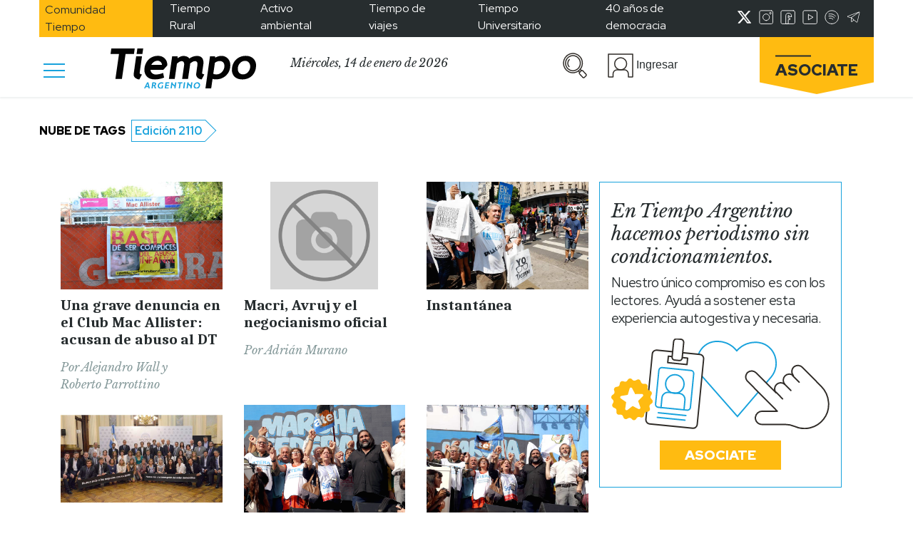

--- FILE ---
content_type: text/html; charset=utf-8
request_url: https://www.google.com/recaptcha/api2/aframe
body_size: 267
content:
<!DOCTYPE HTML><html><head><meta http-equiv="content-type" content="text/html; charset=UTF-8"></head><body><script nonce="2kGCpqBNsBBu0w6QIdBm1w">/** Anti-fraud and anti-abuse applications only. See google.com/recaptcha */ try{var clients={'sodar':'https://pagead2.googlesyndication.com/pagead/sodar?'};window.addEventListener("message",function(a){try{if(a.source===window.parent){var b=JSON.parse(a.data);var c=clients[b['id']];if(c){var d=document.createElement('img');d.src=c+b['params']+'&rc='+(localStorage.getItem("rc::a")?sessionStorage.getItem("rc::b"):"");window.document.body.appendChild(d);sessionStorage.setItem("rc::e",parseInt(sessionStorage.getItem("rc::e")||0)+1);localStorage.setItem("rc::h",'1768371551306');}}}catch(b){}});window.parent.postMessage("_grecaptcha_ready", "*");}catch(b){}</script></body></html>

--- FILE ---
content_type: text/css
request_url: https://www.tiempoar.com.ar/wp-content/plugins/subscriptions/public/css/subscriptions-public.css?ver=1.10.14
body_size: 139
content:
/**
 * All of the CSS for your public-facing functionality should be
 * included in this file.
 */
 .prices-list{
     padding-bottom: 2%;
 }
 .prices-list .price{
     display: inline-block;
     border:1px solid lightgray;
     padding: 1%;
     border-radius: 5px;
     margin: .3%;
     cursor: pointer;
 }
 .price.selected{
     background-color: yellowgreen;
     color: black;
     font-weight: bold;
 }
 .custom-price-button {
    display: block;
    padding: 3% 0;
}
#custom-price-row{
    display:none;
}
 .read-more-button{
     margin-top: .5rem;
 }
 .buttons-container a, .buttons-container .button-suscribe{
     flex-basis: 50%;
     max-width: 48%;
 }
 .price-single {
    display: inline-block;
    border:1px solid lightgray;
    padding: 1%;
    border-radius: 5px;
    margin: .3%;
    cursor: pointer;
}
.cancel-custom-price{
    cursor: pointer;
    color: blue;
}
#login-form-loop, #register-form-loop, #login-register-loop{
    display: none;
}
ul.payment-methods {
    padding-left: 0;
}
ul.payment-methods li{
    list-style: none;
    cursor: pointer;
    display: block;
    width: 100%;
}
.payment-panel-front .payment-body {
    display: none;
}
.payment-body label{
    display: block;
    text-align: left;
}
.payment-body .form-check label {
    text-align: center;
}
.payment-select{
    position: absolute;
    opacity: 0;
    cursor: pointer;
    height: 0;
    width: 0;
}
.payment-title{
    cursor: pointer;
}
.payment-active{
    color:white;
    background-color: darkgray;
    width: 100%;
}
.dates {
    display: flex;
    justify-content: space-between;
}
.small-input {
    flex-basis: calc(33% - 5px)
}

#user-donations-data{
    display: none;
}
#membership-edit-donations,#membership-edit-subscriptions{
    display: none;
}
#physical{
    display: none;
}
#cancel-form-membership{
    display: inline-block;
}
span.price-select {
    cursor: pointer;
    padding: 5px 8px;
    border: 1px solid lightblue;
}
.price-before{
    text-decoration: line-through;
}
#discount-data, #contact-form, #contact-thankyou{
    display: none;
}

--- FILE ---
content_type: application/javascript; charset=utf-8
request_url: https://fundingchoicesmessages.google.com/f/AGSKWxVJZOZSeS2yXgk0hOSOv0Q2WKWg03oB-g1FCQ7nS88VMb8SHEeAlZaqY80VZBVgvFL0lid-ltFaXfeRafld_qUxqTd1YWGCpN6yeajMgZlU2ITgNi_pDZlbec469NxM0suQLXEdN7OgGrpz12xF_VCHgX_iMMTz4c5AQ-zczugrHvSfD_a6aKciegZ4/_/adify_/cmg_ad./vice-ads./adtech._js_ads/
body_size: -1292
content:
window['38968ef7-b353-430a-bba8-1948e1f7d837'] = true;

--- FILE ---
content_type: application/javascript
request_url: https://www.tiempoar.com.ar/wp-includes/js/dist/deprecated.min.js?ver=8778985ac0dfb16f24f8ef86d0718f43
body_size: 184
content:
/*! This file is auto-generated */
this.wp=this.wp||{},this.wp.deprecated=function(e){var t={};function n(r){if(t[r])return t[r].exports;var o=t[r]={i:r,l:!1,exports:{}};return e[r].call(o.exports,o,o.exports,n),o.l=!0,o.exports}return n.m=e,n.c=t,n.d=function(e,t,r){n.o(e,t)||Object.defineProperty(e,t,{enumerable:!0,get:r})},n.r=function(e){"undefined"!=typeof Symbol&&Symbol.toStringTag&&Object.defineProperty(e,Symbol.toStringTag,{value:"Module"}),Object.defineProperty(e,"__esModule",{value:!0})},n.t=function(e,t){if(1&t&&(e=n(e)),8&t)return e;if(4&t&&"object"==typeof e&&e&&e.__esModule)return e;var r=Object.create(null);if(n.r(r),Object.defineProperty(r,"default",{enumerable:!0,value:e}),2&t&&"string"!=typeof e)for(var o in e)n.d(r,o,function(t){return e[t]}.bind(null,o));return r},n.n=function(e){var t=e&&e.__esModule?function(){return e.default}:function(){return e};return n.d(t,"a",t),t},n.o=function(e,t){return Object.prototype.hasOwnProperty.call(e,t)},n.p="",n(n.s="+BeG")}({"+BeG":function(e,t,n){"use strict";n.r(t),n.d(t,"logged",(function(){return o})),n.d(t,"default",(function(){return i}));var r=n("g56x");const o=Object.create(null);function i(e){let t=arguments.length>1&&void 0!==arguments[1]?arguments[1]:{};const{since:n,version:i,alternative:u,plugin:c,link:l,hint:d}=t,f=c?" from "+c:"",a=n?" since version "+n:"",s=i?` and will be removed${f} in version ${i}`:"",p=u?` Please use ${u} instead.`:"",b=l?" See: "+l:"",v=d?" Note: "+d:"",g=`${e} is deprecated${a}${s}.${p}${b}${v}`;g in o||(Object(r.doAction)("deprecated",e,t,g),console.warn(g),o[g]=!0)}},g56x:function(e,t){e.exports=window.wp.hooks}}).default;

--- FILE ---
content_type: application/javascript
request_url: https://www.tiempoar.com.ar/wp-content/plugins/mailtrain-api/public/js/front-ajax.js?ver=1.2
body_size: 322
content:
(function($) {

    $(document).on('click','#button-ma-widget-front',function(){
        var the_email = $('#the_email').val();
        var the_list = $('#the_list').val();
            $.ajax({
                type: 'post',
                url: widget_front_ajax.url,
                data:{
                    action: widget_front_ajax.action,
                    _ajax_nonce: widget_front_ajax._ajax_nonce,
                    widget: widget_front_ajax.widget,
                    the_email: the_email,
                    the_list: the_list
                },
                success: function(response){
                    var res = response;
                    console.log(res);
                    if(res.success){
                        $('#mailtrain-form-front').slideUp(400,function(){
                            $('#response-widget').show().html(res.data);
                        });
                    } else {
                       $('#the_email').addClass('border border-danger');
                    }
                },
                error: function(response){
                    //console.log('el error '+ response)
                }        
            });
    });;

    $(document).on('click','#finish-button',function(){

        var name = $('#mailtrain_name').val();
        var email = $('#mailtrain_email').val();
        var terms = $('#terms-and-conditions').is(':checked') ? 'yes' : 'no';
        var lists = $('.list-item-select');
        var id = $('#mailtrain_user_id').val();
        var list = [];
        $.each(lists, function() {
            if($(this).is(':checked')) {
                list.push($(this).val());
            }
        });

        var ids = [];
        $.each(lists, function() {
            if($(this).is(':checked')) {
                ids.push($(this).attr('data-listId'))
            }
        });

        list.join(',');
        ids.join(',');

        $.ajax({
            type: 'post',
            url: ajax_mailtrain.url,
            data: {
                action: ajax_mailtrain.action,
                _ajax_nonce: ajax_mailtrain._ajax_nonce,
                name: name,
                email: email,
                lists: list,
                terms: terms,
                id: id,
                ids:ids
            },
            success: function(response){
                console.log(response)
                if(response === 'ok') {
                    $('#msg-ok').html('');
                    $('#thanks-newsletter').slideDown();
                    $('#lists').slideUp();
                    $('#mailtrain_name').val('');
                    $('#mailtrain_email').val('');
                    if($('#terms-and-conditions').is(':checked')){
                        $('#terms-and-conditions').prop('checked',false);
                    }
                } else {
                    $('#msg-ok').html(response);
                }
               
            },
            error: function(response) {
                console.log(response);
            }
        });
    });

    $(document).ready(function(){
        $('.unsuscribe').on('click',function(){
            var lists = $(this).data('lists');
            var email = $(this).data('email');
            console.log('click')
            $.ajax({
                type:'post',
                url:ajax_unsuscribe.url,
                data:{
                    action: ajax_unsuscribe.action,
                    _ajax_nonce: ajax_unsuscribe._ajax_nonce,
                    lists: lists,
                    email: email
                },
                success: function(data){
                    if(data.success) {
                        location.reload();
                    }
                },
                error: function(data) {
                    console.log(data)
                }
            });
        });
    });
})(jQuery);

--- FILE ---
content_type: image/svg+xml
request_url: https://www.tiempoar.com.ar/wp-content/themes/tiempo-argentino/markup/assets/images/twitter-grey-icon.svg
body_size: 99
content:
<svg width="29" height="26" viewBox="0 0 29 26" fill="none" xmlns="http://www.w3.org/2000/svg">
<path d="M1 20.3855C1 20.3855 8.902 27.3613 18.4771 22.6542C26.4177 18.7426 24.9119 8.61134 24.9119 8.61134L27.8333 5.61239H25.3495L27.5631 3.3045L23.8823 4.15203C23.8823 4.15203 21.3084 -0.176884 16.9713 1.80503C13.0332 3.57832 14.3974 8.32448 14.3974 8.32448C14.3974 8.32448 7.80807 11.4277 2.15827 4.21723C1.73207 5.35042 1.76316 6.60802 2.24481 7.71818C2.72646 8.82834 3.61998 9.70187 4.73221 10.1499H1.79792C1.79792 10.1499 1.66922 12.5491 5.65883 14.0616H2.67306C3.19304 15.2322 4.09459 16.1859 5.22641 16.7628C6.35824 17.3398 7.65148 17.5047 8.88913 17.2301C8.88913 17.2301 8.07834 20.568 1 20.3855Z" class="redes-stroke" stroke="#849899" stroke-width="1.5" stroke-linecap="round" stroke-linejoin="round"/>
</svg>
